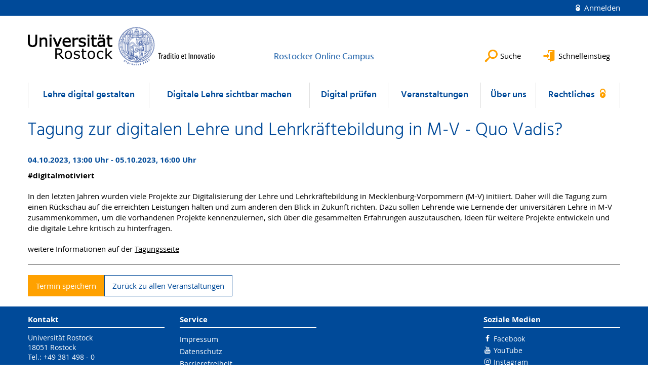

--- FILE ---
content_type: text/html; charset=utf-8
request_url: https://www.roc.uni-rostock.de/vorlage-veranstaltungen/detailansicht-des-events/n/tagung-zur-digitalen-lehre-und-lehrkraeftebildung-in-m-v-173479/
body_size: 5848
content:
<!DOCTYPE html>
<html lang="de">
<head>

<meta charset="utf-8">
<!-- 
	This website is powered by TYPO3 - inspiring people to share!
	TYPO3 is a free open source Content Management Framework initially created by Kasper Skaarhoj and licensed under GNU/GPL.
	TYPO3 is copyright 1998-2026 of Kasper Skaarhoj. Extensions are copyright of their respective owners.
	Information and contribution at https://typo3.org/
-->




<meta name="generator" content="TYPO3 CMS">
<meta name="description" content="#digitalmotiviert">
<meta name="robots" content="index,follow">
<meta name="keywords" content="Universität,Rostock">
<meta name="author" content="Universität Rostock">
<meta property="og:title" content="Tagung zur digitalen Lehre und Lehrkräftebildung in M-V - Quo Vadis?">
<meta property="og:type" content="article">
<meta property="og:url" content="https://www.roc.uni-rostock.de/vorlage-veranstaltungen/detailansicht-des-events/n/tagung-zur-digitalen-lehre-und-lehrkraeftebildung-in-m-v-173479/">
<meta property="og:description" content="#digitalmotiviert">
<meta name="twitter:card" content="summary">
<meta name="revisit-after" content="7 days">
<meta name="abstract" content="Universität Rostock">


<link rel="stylesheet" href="/typo3temp/assets/themehsmv/css/import-d5fe0d76195eb07921a29a5a5fbda8779ded13f0990c4333d5c14e6727b833f9.css?1768468787" media="all">
<link href="/_assets/f6ef6adaf5c92bf687a31a3adbcb0f7b/Css/news-basic.css?1756275950" rel="stylesheet" >


<script src="/_assets/148958ec84de2f1bdb5fa5cc04e33673/Contrib/JsLibs/modernizr.min.js?1761648044"></script>
<script src="/_assets/148958ec84de2f1bdb5fa5cc04e33673/Contrib/JsLibs/jquery-3.6.4.min.js?1761648044"></script>



<title>Tagung zur digitalen Lehre und Lehrkräftebildung in M-V - Quo Vadis? - Rostocker Online Campus - Universität Rostock</title>
<meta http-equiv="X-UA-Compatible" content="IE=edge">
<meta name="viewport" content="width=device-width, initial-scale=1.0, user-scalable=yes"><script type="text/javascript">function obscureAddMid() { document.write('@'); } function obscureAddEnd() { document.write('.'); }</script>
<link rel="canonical" href="https://www.roc.uni-rostock.de/vorlage-veranstaltungen/detailansicht-des-events/n/tagung-zur-digitalen-lehre-und-lehrkraeftebildung-in-m-v-173479/"/>
</head>
<body id="page-168323" class="">
<a class="skip-to-content-link button" href="#main" title="Zum Hauptinhalt">
	Zum Hauptinhalt
</a>
<a class="skip-to-content-link button" href="#footer" title="Zum Footer">
	Zum Footer
</a>


<div class="topbar" role="navigation" aria-label="Meta">
	<div class="topbar__wrapper">
		<div class="grid">
			<div class="grid__column grid__column--xs-12">
				<div>
					
						
					
						
					

					
							
									
										<a class="login-link" title="Auf dieser Seite anmelden" href="/login/?redirect_url=%2Fvorlage-veranstaltungen%2Fdetailansicht-des-events%2Fn%2Ftagung-zur-digitalen-lehre-und-lehrkraeftebildung-in-m-v-173479%2F&amp;cHash=79f03d9f401a1b9e25de618cf8296adc">
											Anmelden
										</a>
									
								
						

				</div>
			</div>
		</div>
	</div>
</div>


<div id="quicklinks" tabindex="0" class="navigation-slidecontainer navigation-slidecontainer--quicklinks">
			<div class="navigation-slidecontainer__content">
				<button class="close-button navigation-slidecontainer__close" aria-label="Schließen"></button>
				<div class="grid">
					<div class="grid__column grid__column--md-8 grid__column--md-push-4">
<div id="c1785709" class="csc-frame csc-frame-default frame-type-text frame-layout-0"><div class="csc-header"><h4 class="">
				Kurzlinks
			</h4></div><p><a href="/andere/ur-roc/lehre-digital-gestalten/toolglossar/" title="Öffnet internen Link" class="internal-link">Toolglossar</a></p></div>


</div>
				</div>
			</div>
		</div>


	<div id="search" class="navigation-slidecontainer navigation-slidecontainer--search">
	<div class="navigation-slidecontainer__content">
		<button class="close-button navigation-slidecontainer__close" aria-label="Schließen"></button>
		<div class="grid">
			<div class="grid__column grid__column--md-8 grid__column--md-push-4">
				<form action="/suche/" enctype="multipart/form-data" method="get">
					<label class="h3-style" for="search-field">Suche</label>
					<input type="text" name="tx_solr[q]" id="search-field" />
					<button class="button button--red" type="submit" name="Submit">Absenden</button>
				</form>
			</div>
		</div>
	</div>
</div>




		<header class="header" aria-labelledby="organizationHeader">
			<div class="header__content">
				
	<div class="header__top-wrapper">
		<div class="logo"><a href="https://www.uni-rostock.de/" class="logo-main" aria-label="Zur Startseite"><img src="/_assets/907c87f83a7758bda0a4fba273a558a9/Images/rostock_logo.png" width="800" height="174"   alt="Universität Rostock" ></a></div>

		<div class="organization">
			
					
						<a href="/">
							<h3 id="organizationHeader">Rostocker Online Campus</h3>
						</a>
					
				
		</div>

		<div class="header__submenu">
	<ul class="header-submenu">
		<li class="header-submenu__item"><button aria-expanded="false" aria-controls="search" data-content="search" class="header-submenu__icon header-submenu__icon--search"><span>Suche</span></button></li>
		<li class="header-submenu__item"><button aria-expanded="false" aria-controls="quicklinks" data-content="quicklinks" class="header-submenu__icon header-submenu__icon--quicklinks"><span>Schnelleinstieg</span></button></li>
	</ul>
</div>
	</div>
	<div class="mobile-toggle">
	<ul class="navigation-list navigation-list--mobile-toggle navigation-list--table">
		<li class="navigation-list__item"><button id="mobile-toggle" class="mobile-toggle__icon mobile-toggle__icon--bars">Men&uuml;</button></li>
		<li class="navigation-list__item"><button data-content="search" class="mobile-toggle__icon mobile-toggle__icon--search">Suche</button></li>
		<li class="navigation-list__item"><button data-content="quicklinks" class="mobile-toggle__icon mobile-toggle__icon--quicklinks">Schnelleinstieg</button></li>
	</ul>
</div>
	
	<nav id="nav" aria-label="Haupt" class="navigation">
		<ul class="navigation-list navigation-list--table navigation-list--fluid">
			
				
				
				
				
					
				

				<li class="navigation-list__item navigation-list__item--level-1" data-dropdown="true">
					
							<button aria-expanded="false">Lehre digital gestalten</button>
							
	<div class="navigation-list__dropdown">
		<div class="navigation-list__dropdown-content navigation-list__dropdown-content--4-columns">
			
				
						<ul class="navigation-list navigation-list--overview-link">
							
							
							<li class="navigation-list__item navigation-list__item--level-2">
								
	
			<a href="/andere/ur-roc/lehre-digital-gestalten/" class="navigation-list__link">Übersicht: Lehre digital gestalten</a>
		

							</li>
						</ul>
					
			
				
						<ul class="navigation-list">
							
							
							
								<li class="navigation-list__item navigation-list__item--level-2">
									<span class="navigation-list__headline">Digitale Lehrveranstaltungen</span>
									<ul class="navigation-list">
										
											
											
											<li class="navigation-list__item navigation-list__item--level-3">
												
	
			<a href="/andere/ur-roc/lehre-digital-gestalten/lehrveranstaltungen-digital-gestalten/" class="navigation-list__link">Allgemeine Hinweise</a>
		

											</li>
										
											
											
											<li class="navigation-list__item navigation-list__item--level-3">
												
	
			<a href="/lehre-digital-gestalten/faq-seite/" class="navigation-list__link">FAQ-Seite</a>
		

											</li>
										
									</ul>
								</li>
								
						</ul>
					
			
				
						<ul class="navigation-list">
							
							
							
								<li class="navigation-list__item navigation-list__item--level-2">
									<span class="navigation-list__headline">Toolglossar</span>
									<ul class="navigation-list">
										
											
											
											<li class="navigation-list__item navigation-list__item--level-3">
												
	
			<a href="/andere/ur-roc/lehre-digital-gestalten/toolglossar-1/" class="navigation-list__link">Alle Tools</a>
		

											</li>
										
											
											
											<li class="navigation-list__item navigation-list__item--level-3">
												
	
			<a href="/andere/ur-roc/lehre-digital-gestalten/toolglossar/digital-lehren/" class="navigation-list__link">Digital lehren</a>
		

											</li>
										
											
											
											<li class="navigation-list__item navigation-list__item--level-3">
												
	
			<a href="/andere/ur-roc/lehre-digital-gestalten/toolglossar/kommunikation/" class="navigation-list__link">Kommunikation</a>
		

											</li>
										
											
											
											<li class="navigation-list__item navigation-list__item--level-3">
												
	
			<a href="/andere/ur-roc/lehre-digital-gestalten/toolglossar/foto-video/" class="navigation-list__link">Foto &amp; Video</a>
		

											</li>
										
											
											
											<li class="navigation-list__item navigation-list__item--level-3">
												
	
			<a href="/andere/ur-roc/lehre-digital-gestalten/toolglossar/ki-tools/" class="navigation-list__link">KI-Tools</a>
		

											</li>
										
									</ul>
								</li>
								
						</ul>
					
			
				
						<ul class="navigation-list">
							
							
							
								<li class="navigation-list__item navigation-list__item--level-2">
									<span class="navigation-list__headline">Lehr-Lern-Labore</span>
									<ul class="navigation-list">
										
											
											
											<li class="navigation-list__item navigation-list__item--level-3">
												
	
			<a href="/andere/ur-roc/lehre-digital-gestalten/themenseiten/lehr-lern-labore/" class="navigation-list__link">... der Universität Rostock</a>
		

											</li>
										
											
											
											<li class="navigation-list__item navigation-list__item--level-3">
												
	
			<a href="/andere/ur-roc/lehre-digital-gestalten/themenseiten/best-practice-reisen/" class="navigation-list__link">... deutschlandweit</a>
		

											</li>
										
									</ul>
								</li>
								
						</ul>
					
			
				
						<ul class="navigation-list">
							
							
							
								<li class="navigation-list__item navigation-list__item--level-2">
									<span class="navigation-list__headline">VieLe - Digitale Lehre vernetzen</span>
									<ul class="navigation-list">
										
											
											
											<li class="navigation-list__item navigation-list__item--level-3">
												
	
			<a href="/andere/ur-roc/viele-digitale-lehre-vernetzen/" class="navigation-list__link">Übersicht</a>
		

											</li>
										
											
											
											<li class="navigation-list__item navigation-list__item--level-3">
												
	
			<a href="/andere/ur-roc/viele-digitale-lehre-vernetzen/khm-mv/" class="navigation-list__link">KHM MV</a>
		

											</li>
										
									</ul>
								</li>
								
						</ul>
					
			
				
						<ul class="navigation-list">
							
							
							
								<li class="navigation-list__item navigation-list__item--level-2">
									<span class="navigation-list__headline">Themenseiten</span>
									<ul class="navigation-list">
										
											
											
											<li class="navigation-list__item navigation-list__item--level-3">
												
	
			<a href="/andere/ur-roc/lehre-digital-gestalten/themenseiten/" class="navigation-list__link">Themenübersicht</a>
		

											</li>
										
											
											
											<li class="navigation-list__item navigation-list__item--level-3">
												
	
			<a href="/andere/ur-roc/lehre-digital-gestalten/themenseiten/digitale-formate-der-wissensvermittlung-2-2-1-1/" class="navigation-list__link">Lernmanagementsysteme</a>
		

											</li>
										
											
											
											<li class="navigation-list__item navigation-list__item--level-3">
												
	
			<a href="/andere/ur-roc/lehre-digital-gestalten/themenseiten/digitale-formate-der-wissensvermittlung-1/" class="navigation-list__link">Didaktik</a>
		

											</li>
										
											
											
											<li class="navigation-list__item navigation-list__item--level-3">
												
	
			<a href="/andere/ur-roc/lehre-digital-gestalten/themenseiten/digitale-formate-der-wissensvermittlung-2-2/" class="navigation-list__link">(Selbst-)Organisation</a>
		

											</li>
										
											
											
											<li class="navigation-list__item navigation-list__item--level-3">
												
	
			<a href="/andere/ur-roc/lehre-digital-gestalten/themenseiten/digitale-formate-der-wissensvermittlung/" class="navigation-list__link">Digitale Formate der Wissensvermittlung</a>
		

											</li>
										
											
											
											<li class="navigation-list__item navigation-list__item--level-3">
												
	
			<a href="/andere/ur-roc/lehre-digital-gestalten/themenseiten/vorlage-themenseiten-8/" class="navigation-list__link">Künstliche Intelligenz</a>
		

											</li>
										
											
											
											<li class="navigation-list__item navigation-list__item--level-3">
												
	
			<a href="/andere/ur-roc/lehre-digital-gestalten/themenseiten/vorlage-themenseiten-1/" class="navigation-list__link">OER</a>
		

											</li>
										
											
											
											<li class="navigation-list__item navigation-list__item--level-3">
												
	
			<a href="/andere/ur-roc/lehre-digital-gestalten/themenseiten/digitale-formate-der-wissensvermittlung-2/" class="navigation-list__link">Kommunikation</a>
		

											</li>
										
											
											
											<li class="navigation-list__item navigation-list__item--level-3">
												
	
			<a href="/andere/ur-roc/lehre-digital-gestalten/themenseiten/universitaetsbibliothek-rostock/" class="navigation-list__link">Universitätsbibliothek Rostock</a>
		

											</li>
										
											
											
											<li class="navigation-list__item navigation-list__item--level-3">
												
	
			<a href="/lehre-digital-gestalten/themenseiten/urheberrecht/" class="navigation-list__link">Urheberrecht</a>
		

											</li>
										
									</ul>
								</li>
								
						</ul>
					
			
				
						<ul class="navigation-list">
							
							
							
								<li class="navigation-list__item navigation-list__item--level-2">
									<span class="navigation-list__headline">Förderfonds &quot;Carpe Digitale&quot;</span>
									<ul class="navigation-list">
										
											
											
											<li class="navigation-list__item navigation-list__item--level-3">
												
	
			<a href="/foerderfonds-carpe-digitale/" class="navigation-list__link">Rahmenbedingungen</a>
		

											</li>
										
											
											
											<li class="navigation-list__item navigation-list__item--level-3">
												
	
			<a href="/foerderfonds-carpe-digitale/carpe-digitale-interviews/" class="navigation-list__link">Carpe digitale Interviews</a>
		

											</li>
										
											
											
											<li class="navigation-list__item navigation-list__item--level-3">
												
	
			<a href="/foerderphase-1/" class="navigation-list__link">Förderphase 1</a>
		

											</li>
										
											
											
											<li class="navigation-list__item navigation-list__item--level-3">
												
	
			<a href="/foerderfonds-carpe-digitale/foerderphase-2/" class="navigation-list__link">Förderphase 2</a>
		

											</li>
										
											
											
											<li class="navigation-list__item navigation-list__item--level-3">
												
	
			<a href="/foerderfonds-carpe-digitale/foerderphase-3/" class="navigation-list__link">Förderphase 3</a>
		

											</li>
										
											
											
											<li class="navigation-list__item navigation-list__item--level-3">
												
	
			<a href="/foerderfonds-carpe-digitale/foerderphase-4/" class="navigation-list__link">Förderphase 4</a>
		

											</li>
										
											
											
											<li class="navigation-list__item navigation-list__item--level-3">
												
	
			<a href="/foerderfonds-carpe-digitale-1/foerderphase-5/" class="navigation-list__link">Förderphase 5</a>
		

											</li>
										
									</ul>
								</li>
								
						</ul>
					
			
				
						<ul class="navigation-list">
							
							
							
								<li class="navigation-list__item navigation-list__item--level-2">
									<span class="navigation-list__headline">Evaluation</span>
									<ul class="navigation-list">
										
											
											
											<li class="navigation-list__item navigation-list__item--level-3">
												
	
			<a href="/andere/ur-roc/lehre-digital-gestalten/themenseiten/begleitforschung/" class="navigation-list__link">Begleitforschung</a>
		

											</li>
										
											
											
											<li class="navigation-list__item navigation-list__item--level-3">
												
	
			<a href="/stimmen-zur-digitalen-lehre/" class="navigation-list__link">Stimmen zur digitalen Lehre</a>
		

											</li>
										
									</ul>
								</li>
								
						</ul>
					
			
		</div>
	</div>

						
				</li>
			
				
				
				
				

				<li class="navigation-list__item navigation-list__item--level-1" data-dropdown="false">
					
							
	
			<a href="/andere/ur-roc/digitale-lehre-sichtbar-machen/" class="navigation-list__link">Digitale Lehre sichtbar machen</a>
		

						
				</li>
			
				
				
				
				
					
				

				<li class="navigation-list__item navigation-list__item--level-1" data-dropdown="true">
					
							<button aria-expanded="false">Digital prüfen</button>
							
	<div class="navigation-list__dropdown">
		<div class="navigation-list__dropdown-content navigation-list__dropdown-content--4-columns">
			
				
						<ul class="navigation-list navigation-list--overview-link">
							
							
							<li class="navigation-list__item navigation-list__item--level-2">
								
	
			<a href="/digital-pruefen-1/" class="navigation-list__link">Vorschläge und Erfahrungen</a>
		

							</li>
						</ul>
					
			
				
						<ul class="navigation-list">
							
							
							
								<li class="navigation-list__item navigation-list__item--level-2">
									<span class="navigation-list__headline">Prüfungsformen</span>
									<ul class="navigation-list">
										
											
											
											<li class="navigation-list__item navigation-list__item--level-3">
												
	
			<a href="/digital-pruefen/selbsttest/" class="navigation-list__link">Selbsttest</a>
		

											</li>
										
											
											
											<li class="navigation-list__item navigation-list__item--level-3">
												
	
			<a href="/digital-pruefen/e-portfolio/" class="navigation-list__link">E-Portfolio</a>
		

											</li>
										
											
											
											<li class="navigation-list__item navigation-list__item--level-3">
												
	
			<a href="/digital-pruefen/muendliche-pruefung/" class="navigation-list__link">Mündliche Prüfung</a>
		

											</li>
										
											
											
											<li class="navigation-list__item navigation-list__item--level-3">
												
	
			<a href="/digital-pruefen/uebungen-mit-test/" class="navigation-list__link">Übungen mit Test</a>
		

											</li>
										
											
											
											<li class="navigation-list__item navigation-list__item--level-3">
												
	
			<a href="/digital-pruefen/praesentationen/" class="navigation-list__link">Präsentationen</a>
		

											</li>
										
											
											
											<li class="navigation-list__item navigation-list__item--level-3">
												
	
			<a href="/digital-pruefen/e-klausur/" class="navigation-list__link">E-Klausur</a>
		

											</li>
										
									</ul>
								</li>
								
						</ul>
					
			
				
						<ul class="navigation-list">
							
							
							
								<li class="navigation-list__item navigation-list__item--level-2">
									<span class="navigation-list__headline">Lernmanagementsysteme</span>
									<ul class="navigation-list">
										
											
											
											<li class="navigation-list__item navigation-list__item--level-3">
												
	
			<a href="/digital-pruefen/studip/" class="navigation-list__link">Prüfwerkzeuge in Stud.IP</a>
		

											</li>
										
											
											
											<li class="navigation-list__item navigation-list__item--level-3">
												
	
			<a href="/digital-pruefen/ilias/" class="navigation-list__link">Prüfwerkzeuge in ILIAS</a>
		

											</li>
										
											
											
											<li class="navigation-list__item navigation-list__item--level-3">
												
	
			<a href="/digital-pruefen/vergleich-studip-und-ilias/" class="navigation-list__link">Stud.IP vs. ILIAS: Prüfwerkzeuge im Vergleich</a>
		

											</li>
										
									</ul>
								</li>
								
						</ul>
					
			
		</div>
	</div>

						
				</li>
			
				
				
				
				
					
				

				<li class="navigation-list__item navigation-list__item--level-1" data-dropdown="true">
					
							<button aria-expanded="false">Veranstaltungen</button>
							
	<div class="navigation-list__dropdown">
		<div class="navigation-list__dropdown-content navigation-list__dropdown-content--4-columns">
			
				
						<ul class="navigation-list navigation-list--overview-link">
							
							
							<li class="navigation-list__item navigation-list__item--level-2">
								
	
			<a href="/andere/ur-roc/hauptmenue/veranstaltungen/" class="navigation-list__link">Übersicht: Veranstaltungen</a>
		

							</li>
						</ul>
					
			
				
						<ul class="navigation-list">
							
							
							
								<li class="navigation-list__item navigation-list__item--level-2">
									<span class="navigation-list__headline">ROCinare</span>
									<ul class="navigation-list">
										
											
											
											<li class="navigation-list__item navigation-list__item--level-3">
												
	
			<a href="/veranstaltungen/rocinar/rocinar-staffel-1/" class="navigation-list__link">Staffel 1</a>
		

											</li>
										
											
											
											<li class="navigation-list__item navigation-list__item--level-3">
												
	
			<a href="/veranstaltungen/rocinar/rocinar-staffel-2/" class="navigation-list__link">Staffel 2</a>
		

											</li>
										
											
											
											<li class="navigation-list__item navigation-list__item--level-3">
												
	
			<a href="/veranstaltungen/rocinar/rocinar-staffel-3/" class="navigation-list__link">Staffel 3</a>
		

											</li>
										
											
											
											<li class="navigation-list__item navigation-list__item--level-3">
												
	
			<a href="/andere/ur-roc/veranstaltungen/rocinar-1/" class="navigation-list__link">Staffel 4</a>
		

											</li>
										
											
											
											<li class="navigation-list__item navigation-list__item--level-3">
												
	
			<a href="/andere/ur-roc/veranstaltungen/rocinar-2/" class="navigation-list__link">Staffel 5</a>
		

											</li>
										
											
											
											<li class="navigation-list__item navigation-list__item--level-3">
												
	
			<a href="/andere/ur-roc/veranstaltungen/rocinar/rocinar-staffel-6/" class="navigation-list__link">Staffel 6</a>
		

											</li>
										
									</ul>
								</li>
								
						</ul>
					
			
				
						<ul class="navigation-list">
							
							
							
								<li class="navigation-list__item navigation-list__item--level-2">
									<span class="navigation-list__headline">ROCast</span>
									<ul class="navigation-list">
										
											
											
											<li class="navigation-list__item navigation-list__item--level-3">
												
	
			<a href="/rocast-kunst/" class="navigation-list__link">Kommt eine Künstlerin in die Schule</a>
		

											</li>
										
											
											
											<li class="navigation-list__item navigation-list__item--level-3">
												
	
			<a href="/rocast-philosophie/" class="navigation-list__link">Kommt eine Philosophin in die Schule</a>
		

											</li>
										
									</ul>
								</li>
								
						</ul>
					
			
				
						<ul class="navigation-list">
							
							
							
								<li class="navigation-list__item navigation-list__item--level-2">
									<span class="navigation-list__headline">Rückblicke</span>
									<ul class="navigation-list">
										
											
											
											<li class="navigation-list__item navigation-list__item--level-3">
												
	
			<a href="/andere/ur-roc/hauptmenue/veranstaltungen/ki-nel-2025/" class="navigation-list__link">Künstliche Intelligenz in der Hochschullehre</a>
		

											</li>
										
									</ul>
								</li>
								
						</ul>
					
			
				
						<ul class="navigation-list">
							
							
							
								<li class="navigation-list__item navigation-list__item--level-2">
									<span class="navigation-list__headline">Aktuell</span>
									<ul class="navigation-list">
										
											
											
											<li class="navigation-list__item navigation-list__item--level-3">
												
	
			<a href="/andere/ur-roc/hauptmenue/veranstaltungen/weitere/fit-fuer-die-digitale-lehre-zertifikatskurse-der-ubr/" class="navigation-list__link">Fit für die digitale Lehre? - Zertifikatskurse der UBR</a>
		

											</li>
										
											
											
											<li class="navigation-list__item navigation-list__item--level-3">
												
	
			<a href="/andere/ur-roc/hauptmenue/veranstaltungen/weitere/mach-mit-bei-open-digi/" class="navigation-list__link">Mach mit bei Open-Digi!</a>
		

											</li>
										
											
											
											<li class="navigation-list__item navigation-list__item--level-3">
												
	
			<a href="/hochschuldidaktik/" class="navigation-list__link">Angebote der Hochschuldidaktik</a>
		

											</li>
										
									</ul>
								</li>
								
						</ul>
					
			
		</div>
	</div>

						
				</li>
			
				
				
				
				
					
				

				<li class="navigation-list__item navigation-list__item--level-1" data-dropdown="true">
					
							<button aria-expanded="false">Über uns</button>
							
	<div class="navigation-list__dropdown">
		<div class="navigation-list__dropdown-content navigation-list__dropdown-content--4-columns">
			
				
						<ul class="navigation-list navigation-list--overview-link">
							
							
							<li class="navigation-list__item navigation-list__item--level-2">
								
	
			<a href="/ueber-uns/" class="navigation-list__link">Übersicht: Über uns</a>
		

							</li>
						</ul>
					
			
				
						<ul class="navigation-list">
							
							
							
								<li class="navigation-list__item navigation-list__item--level-2">
									<span class="navigation-list__headline">Projekt &quot;Digitale Lehre&quot;</span>
									<ul class="navigation-list">
										
											
											
											<li class="navigation-list__item navigation-list__item--level-3">
												
	
			<a href="/ueber-uns/projekt-digitale-lehre/" class="navigation-list__link">Übersicht</a>
		

											</li>
										
											
											
											<li class="navigation-list__item navigation-list__item--level-3">
												
	
			<a href="/ueber-uns/projekt-digitale-lehre/ziele/" class="navigation-list__link">Ziele</a>
		

											</li>
										
											
											
											<li class="navigation-list__item navigation-list__item--level-3">
												
	
			<a href="/ueber-uns/projekt-digitale-lehre/arbeitspakete/" class="navigation-list__link">Arbeitspakete</a>
		

											</li>
										
											
											
											<li class="navigation-list__item navigation-list__item--level-3">
												
	
			<a href="/ueber-uns/projekt-digitale-lehre/meilensteine/" class="navigation-list__link">Meilensteine</a>
		

											</li>
										
											
											
											<li class="navigation-list__item navigation-list__item--level-3">
												
	
			<a href="/ueber-uns/projekt-digitale-lehre/team/" class="navigation-list__link">Team</a>
		

											</li>
										
											
											
											<li class="navigation-list__item navigation-list__item--level-3">
												
	
			<a href="/ueber-uns/projekt-digitale-lehre-1/5-jahre-roc/" class="navigation-list__link">5 Jahre ROC</a>
		

											</li>
										
									</ul>
								</li>
								
						</ul>
					
			
				
						<ul class="navigation-list">
							
							
							
								<li class="navigation-list__item navigation-list__item--level-2">
									<span class="navigation-list__headline">Hochschuldidaktik</span>
									<ul class="navigation-list">
										
											
											
											<li class="navigation-list__item navigation-list__item--level-3">
												
	
			<a href="https://www.uni-rostock.de/weiterbildung/hochschuldidaktik/startseite/" class="navigation-list__link">Homepage-Weiterleitung</a>
		

											</li>
										
									</ul>
								</li>
								
						</ul>
					
			
				
						<ul class="navigation-list">
							
							
							
								<li class="navigation-list__item navigation-list__item--level-2">
									<span class="navigation-list__headline">ROC auf Social Media</span>
									<ul class="navigation-list">
										
											
											
											<li class="navigation-list__item navigation-list__item--level-3">
												
	
			<a href="/instagram/" class="navigation-list__link">Instagram</a>
		

											</li>
										
									</ul>
								</li>
								
						</ul>
					
			
		</div>
	</div>

						
				</li>
			
				
				
				
				

				<li class="navigation-list__item navigation-list__item--level-1" data-dropdown="false">
					
							
	
			<a href="/login/?pageId=169401&amp;return_url=%2Fandere%2Fur-roc%2Frechtliches%2F&amp;cHash=763603a679d7dd31365a39f61b21e883" class="navigation-list__link">
				Rechtliches
				<span class="icon-protected"></span>
			</a>
		

						
				</li>
			
		</ul>
	</nav>







			</div>
		</header>
	




	


<!--TYPO3SEARCH_begin-->

		<div class="container">
			
		<main id="main" class="main-content">
<div id="c1638931" class="csc-frame csc-frame-default frame-type-news_newsdetail frame-layout-0"><div class="news news-single"><article class="news-article" itemscope="itemscope" itemtype="http://schema.org/Event"><header><h1 class="h1-style" itemprop="name">Tagung zur digitalen Lehre und Lehrkräftebildung in M-V - Quo Vadis?</h1><meta itemprop="startDate" content="2023-10-04 13:00:00" /><meta itemprop="endDate" content="2023-10-05 16:00:00" /><meta itemprop="url" content="https://www.roc.uni-rostock.de/vorlage-veranstaltungen/detailansicht-des-events/n/tagung-zur-digitalen-lehre-und-lehrkraeftebildung-in-m-v-173479/" /><div class="news-article__subinfo h4-style"><span class="news-article__date"><time datetime="2023-10-04">
					
							
							
									
									04.10.2023, 13:00 Uhr -
									05.10.2023, 16:00 Uhr
								
						
					</time></span></div></header><div class="news-article__main"><div></div><div class="news-article__teaser" itemprop="description"><p>#digitalmotiviert</p></div><div class="news-article__content"><p>In den letzten Jahren wurden viele Projekte zur Digitalisierung der Lehre und Lehrkräftebildung in Mecklenburg-Vorpommern (M-V) initiiert. Daher will die Tagung zum einen Rückschau auf die erreichten Leistungen halten und zum anderen den Blick in Zukunft richten. Dazu sollen Lehrende wie Lernende der universitären Lehre in M-V zusammenkommen, um die vorhandenen Projekte kennenzulernen, sich über die gesammelten Erfahrungen auszutauschen, Ideen für weitere Projekte entwickeln und die digitale Lehre kritisch zu hinterfragen.</p><p>weitere Informationen auf der <a href="https://www.zlb.uni-rostock.de/forschung-entwicklung/tagung-digitale-lehre-und-lehrkraeftebildung-in-m-v-quo-vadis/allgemeine-informationen/" target="_blank" title="zur Tagungsseite" class="external-link">Tagungsseite</a></p></div></div><div class="news-article__related"></div><hr/><div class="button-group"><a class="button button--no-margin-bottom button--orange" href="/ical?vevent%5Bparams%5D=[base64]%3D%3D&amp;vevent%5Bprovider%5D=eventnews&amp;cHash=728efdb93a526a8b4eb25e113cffa8fc" rel="nofollow">
		Termin speichern
	</a><a class="button" href="/">
					Zurück zu allen Veranstaltungen
				</a></div></article></div></div>


</main>
	
		</div>
	
<!--TYPO3SEARCH_end-->

<footer id="footer" class="footer footer--padding-bottom">
	<div class="footer-column footer-column--dark">
		<div class="footer__content-wrapper">

			<div class="grid">
				<div class="grid__column grid__column--xs-12 grid__column--sm-12 grid__column--md-9">
					
	<div id="c1535509" class="grid csc-frame csc-frame-default csc-frame--type-b13-3cols-with-header-container">
		
    <div class="grid__column grid__column--md-4">
        
            
                
<div id="c1535507" class="csc-frame csc-frame-default frame-type-text frame-layout-0"><div class="csc-header"><h4 class="">
				Kontakt
			</h4></div><p>Universität Rostock<br>18051 Rostock<br>Tel.: +49 381 498 - 0  </p></div>



            
        
    </div>
    <div class="grid__column grid__column--md-4">
        
            
                
<div id="c1535505" class="csc-frame csc-frame-default frame-type-menu_subpages frame-layout-0"><div class="csc-header"><h4 class="">
				Service
			</h4></div><ul class="csc-menu"><li><a href="/footer/impressum/" title="Impressum"><span>Impressum</span></a></li><li><a href="/footer/datenschutz/" title="Datenschutz"><span>Datenschutz</span></a></li><li><a href="/footer/barrierefreiheit/" title="Barrierefreiheit"><span>Barrierefreiheit</span></a></li><li><a href="/footer/lageplan/" title="Lageplan"><span>Lageplan</span></a></li></ul></div>



            
        
    </div>

    <div class="grid__column grid__column--md-4">
        
    </div>

	</div>


				</div>
				<div class="grid__column grid__column--xs-12 grid__column--sm-12 grid__column--md-3">
					
	<h4>Soziale Medien</h4>
	<ul class="socialmedia-list">
		
			<li class="socialmedia-list__item">
				<a class="social-link social-link--facebook" title="Facebook" target="_blank" href="https://www.facebook.com/universitaet.rostock/">Facebook</a>
			</li>
		
		
		
		
		
			<li class="socialmedia-list__item">
				<a class="social-link social-link--youtube" title="YouTube" target="_blank" href="https://www.youtube.com/user/unirostock/">YouTube</a>
			</li>
		
		
			<li class="socialmedia-list__item">
				<a class="social-link social-link--instagram" title="Instagram" target="_blank" href="https://www.instagram.com/unirostock/">Instagram</a>
			</li>
		
		
	</ul>

				</div>
			</div>

			<div class="footer-bottom">
				<div class="footer-bottom__copyright">
					<p>&copy;&nbsp;2026&nbsp; Universität Rostock</p>
				</div>
			</div>

		</div>
	</div>
</footer>


	
		<div role="navigation" aria-label="Nach oben">
			<button id="scrollTop" class="scrollTop scrollTop--align-right" title="Nach oben">Nach oben</button>
		</div>
<script src="/_assets/148958ec84de2f1bdb5fa5cc04e33673/JavaScript/facet_daterange_controller.js?1761648044"></script>
<script src="/_assets/948410ace0dfa9ad00627133d9ca8a23/JavaScript/Powermail/Form.min.js?1760518844" defer="defer"></script>
<script src="/_assets/148958ec84de2f1bdb5fa5cc04e33673/JavaScript/Helper.js?1761648044"></script>
<script src="/_assets/148958ec84de2f1bdb5fa5cc04e33673/JavaScript/main-menu.js?1761648044"></script>
<script src="/_assets/148958ec84de2f1bdb5fa5cc04e33673/JavaScript/header-submenu.js?1761648044"></script>
<script src="/_assets/148958ec84de2f1bdb5fa5cc04e33673/JavaScript/SearchFilterController.js?1761648044"></script>
<script src="/_assets/148958ec84de2f1bdb5fa5cc04e33673/JavaScript/VideoController.js?1761648044"></script>
<script src="/_assets/148958ec84de2f1bdb5fa5cc04e33673/JavaScript/jquery.accordion.js?1768394947"></script>
<script src="/_assets/148958ec84de2f1bdb5fa5cc04e33673/JavaScript/slick.min.js?1761648044"></script>
<script src="/_assets/148958ec84de2f1bdb5fa5cc04e33673/JavaScript/jquery.touchSwipe.min.js?1761648044"></script>
<script src="/_assets/148958ec84de2f1bdb5fa5cc04e33673/JavaScript/jquery.magnific-popup.min.js?1761648044"></script>
<script src="/_assets/148958ec84de2f1bdb5fa5cc04e33673/JavaScript/lightbox-init.js?1761648044"></script>
<script src="/_assets/148958ec84de2f1bdb5fa5cc04e33673/JavaScript/scroll-top.js?1761648044"></script>


</body>
</html>